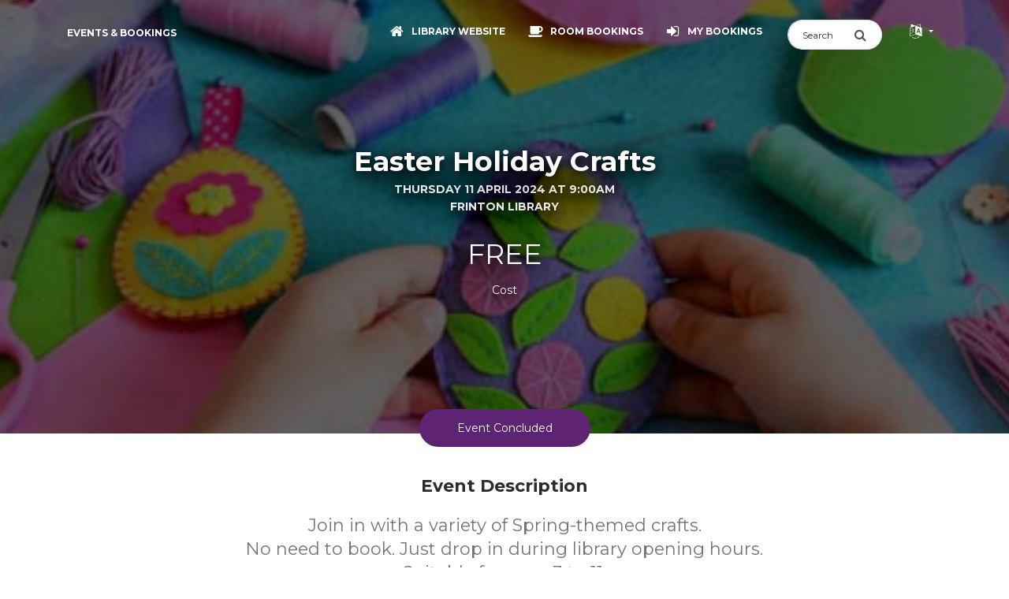

--- FILE ---
content_type: text/html; charset=UTF-8
request_url: https://library-events.essex.gov.uk/event?id=114368
body_size: 100174
content:

<!DOCTYPE html>
<html lang="en" >

<head>
    <meta charset="utf-8" />
    <meta http-equiv="X-UA-Compatible" content="IE=edge,chrome=1" />
    <title>Easter Holiday Crafts | Essex Libraries</title>
    <meta name="description" content="Join in with a variety of Spring-themed crafts. No need to book. Just drop in during library opening hours. Suitable for ages 3 to 11." />
    <meta content='width=device-width, initial-scale=1.0, shrink-to-fit=no' name='viewport' />

    <!-- Open Graph Metadata http://ogp.me/ -->
    <meta property="og:title" content="Easter Holiday Crafts" />
    <meta property="og:description" content="Join in with a variety of Spring-themed crafts. No need to book. Just drop in during library opening hours. Suitable for ages 3 to 11." />
    <meta property="og:image" content="https://events-calendar-public-eu-west-2.s3.eu-west-2.amazonaws.com/event-images/1709893311-278.png" />
    <meta property="og:url" content="https://library-events.essex.gov.uk/event?id=114368" />

    <!-- Canonical link for search engines -->
    <link rel="canonical" href="https://library-events.essex.gov.uk/event?id=114368" />

    <!--     Fonts and icons     -->
    <link href="https://fonts.googleapis.com/css?family=Montserrat:400,700,200" rel="stylesheet" />
    <link rel="stylesheet" href="https://maxcdn.bootstrapcdn.com/font-awesome/latest/css/font-awesome.min.css" />

    <!-- CSS Files -->
    <link href="../assets/css/bootstrap.min.css?v=2" rel="stylesheet" />
    <!-- OLD VERSION <link href="../assets/css/now-ui-kit.css" rel="stylesheet" /> -->
    <link href="../assets/css/now-ui-kit.css?v=1.1.0" rel="stylesheet" />
    <!-- CSS Just for demo -->
    <link href="../assets/css/demo.css" rel="stylesheet" />
    <!-- CSS custom for the events calendar -->
    <link href="../assets/css/custom.css?v=1.0.029#5C2472" rel="stylesheet" />
    <link href="/organisation_css.php?v=1.0.029#5C2472" rel="stylesheet" type='text/css' />

            <!-- Do not crawl-->
        <meta name="robots" content="noindex,nofollow" />
    
    
    
</head>

<body class="profile-page sidebar-collapse wcag-aa ">

    
    <!-- ageWarning Modal -->
    <div class="modal fade modal-mini modal-brand" id="ageWarning" tabindex="-1" role="dialog" aria-hidden="true">
        <div class="modal-dialog">
            <div class="modal-content">
                <div class="modal-body">
                                            <p>This event is exclusively for people aged 0 years and over. It becomes challenging for facilitators to keep the group engaged when younger attendees are present. We appreciate your understanding. Regardless of the event's age restrictions, children under 12 years must always be accompanied by an adult.</p>
                                    </div>
                <div class="modal-footer">
                    <button type="button" class="btn btn-link btn-neutral" style="margin:auto;" data-dismiss="modal">Close</button>
                </div>
            </div>
        </div>
    </div>
    <!--  End Modal -->

    <div class="skip-link">
        Skip to <a href='#main'>content</a> or <a href='#footer'>footer</a>    </div>

    <!-- Navbar -->
    <nav class="navbar navbar-expand-lg bg-brand fixed-top navbar-transparent" color-on-scroll="400">
        <div class="container">
            <div class="navbar-translate">
                <div class="navbar-mobile-top-left">
                    <button class="navbar-toggler navbar-toggler-right" type="button" data-toggle="collapse" data-target="#navigation" aria-controls="navigation" aria-expanded="false" aria-label="Toggle navigation">
                        <span class="navbar-toggler-bar bar1"></span>
                        <span class="navbar-toggler-bar bar2"></span>
                        <span class="navbar-toggler-bar bar3"></span>
                    </button>
                    <form action="search" method="GET" name="searchEvents" class="searchEvents d-none navbar-mobile">
                        <div class="input-group search-box">
                            <input type="text" name="q" class="form-control searchQuery" style="width: 100%; background-color:white;" placeholder="Search" aria-label="Search">
                            <button type="submit" aria-label="Submit Search" class="input-group-addon" style="background-color:white;">
                                <i class="fa fa-search submitSearch" style="cursor:pointer;"></i>
                            </button>
                        </div>
                        <input type="submit" value="Submit" style="display:none;">
                    </form>
                </div>
                <a class="navbar-brand" href="/">
                    Events & Bookings                </a>
            </div>
            <div class="collapse navbar-collapse justify-content-end" id="navigation" tabindex="-1" aria-label="Main navigation">
                <ul class="navbar-nav">
                    <button class="navbarclose navbar-toggler" type="button" aria-label="Close navigation menu">
                    </button>
                    <style>
                        .navbarclose {
                            position: absolute;
                            right: 10px;
                            top: 10px;
                            width: auto;
                        }

                        .navbarclose:after {
                            display: inline-block;
                            content: "\00d7";
                            font-size: 50px;
                            line-height: 25px;
                            position: absolute;
                            right: 0;
                            top: 0;
                            height: inherit;
                            color: #ffffff;
                        }
                    </style>
                    <li class="nav-item show-on-mobile" style="display: none;">
                        <a href="/">
                                                            <img src="https://events-calendar-public-eu-west-2.s3-eu-west-2.amazonaws.com/core-assets/organisation-logos/essex_libraries_logo_light.png" style="max-width:150px; max-height: 100px;" class="img-fluid small-logo-on-mobile ml-4 mb-3" alt="Essex Libraries">
                                                    </a>
                    </li>
                                                                                <li class="nav-item" id="organisationHomepageButton">
                        <a class="nav-link" href="https://libraries.essex.gov.uk/">
                            <i class="fa fa-home"></i>
                            <p class="">Library website</p>
                        </a>
                    </li>
                                            <li class="nav-item">
                            <a class="nav-link" href="/browse-rooms">
                                <i class="fa fa-coffee"></i>
                                <p class="">Room Bookings</p>
                            </a>
                        </li>
                                                                <li class="nav-item">
                            <a class="nav-link" href="/my-events">
                                <i class="fa fa-sign-in" id="logInButtonIcon"></i>
                                <p class="" id="logInButtonText">My Bookings</p>
                            </a>
                        </li>
                                                                                <li class="nav-item" id="logOutButton"  style="display:none;">
                        <a class="nav-link" href="/logout">
                            <i class="fa fa-sign-out"></i>
                            <p class="">Log Out</p>
                        </a>
                    </li>
                    <li class="nav-item">
                        <form action="search" method="GET" name="searchEvents" id="searchEvents">
                            <div class="input-group search-box">
                                <input type="text" name="q" id="searchQuery" class="form-control" style="width: 100%; background-color:white;" placeholder="Search" aria-label="Search">
                                <button type="submit" aria-label="Submit Search" class="input-group-addon" style="background-color:white;">
                                    <i class="fa fa-search" id="submitSearch" style="cursor:pointer;"></i>
                                </button>
                            </div>
                            <input type="submit" value="Submit" style="display:none;">
                        </form>
                    </li>

                                            <li class="nav-item dropdown">
                            <a href="#" class="nav-link dropdown-toggle" id="languageMenu" data-toggle="dropdown" aria-expanded="false">
                                <i class="fa fa-language" title="Language"></i>
                                <p style="display:none;">Language</p>
                            </a>
                            <div class="dropdown-menu dropdown-menu-right" aria-labelledby="languageMenu">
                                                                    <a href="#" class="dropdown-item" onclick="setLanguageCookie('en');event.preventDefault();">
                                        English                                    </a>
                                                                    <a href="#" class="dropdown-item" onclick="setLanguageCookie('it');event.preventDefault();">
                                        Italiano                                    </a>
                                                            </div>
                        </li>
                                    </ul>
            </div>
        </div>
    </nav>
    <!-- End Navbar -->
                <div class="wrapper" role="main" id="main">
                <div class="page-header page-header-small" filter-color="blue">
                    <div class="page-header-image" data-parallax="true" style="display:none;">
                    </div>
                    <div class="container">
                        <div class="content-center">
                            <h1 class="title h2 event-title">Easter Holiday Crafts</h1>
                            <p class="category">
                                                                                                            Thursday 11 April 2024 at 9:00AM                                                                                                                                        <br>
                                    Frinton Library                                                            </p>
                            <div class="content">
                                                                <div class="social-description">
                                    <p class="h2">
                                        FREE                                    </p>
                                    <p>Cost</p>
                                </div>


                                                            </div>
                                                    </div>
                    </div>
                </div>
                <div class="section">
                    <div class="container">
                        <div class="button-container">
                                                                                        <div class="btn btn-brand btn-round btn-aria btn-lg" style="position: relative; z-index:99;cursor: auto;box-shadow: none;">
                                    Event Concluded                                </div>
                                                    </div>
                        <h2 class="h5 title">Event Description</h2>
                        <div class="h5 p description" style="margin-bottom: 10px;">Join in with a variety of Spring-themed crafts. <br />
No need to book. Just drop in during library opening hours. <br />
Suitable for ages 3 to 11.</div>
                                                <div class="row">
                            <div class="col-sm-6">
                                <div class="row">
                                    <div class="col-sm-12">
                                        <h3 class="h5 title text-center">When</h3>
                                                                                    <p class="h5 description" style="margin-bottom: 2px;">
                                                                                                    9:00AM - 7:00PM<br>Thursday 11 April 2024                                                                                                <br>
                                                                                                                                                            <a href="/ics?id=114368" style="font-size: 1.1rem;"><i class="fa fa-calendar-plus-o pr-1" aria-hidden="true"></i>Add to Calendar</a>
                                                                                                                                                </p>
                                                                            </div>
                                </div>
                                                            </div>
                                                            <div class="col-sm-6">
                                    <h3 class="h5 title text-center">Where</h3>
                                    <p class="h5 description">
                                                                                                                            Frinton Library                                                                                <br>
                                        59 Old Road                                        <br>
                                                                                Frinton-on-Sea                                         <br>
                                        <a style="font-size: 80%;" href="https://maps.google.com/?q=Frinton+Library%2C+59+Old+Road%2C+Frinton-on-Sea%2C+%2C+UK" target="_blank" class="event-map-link"><strong>Google Maps</strong> <i class="fa fa-external-link" style="font-size: 80%;" aria-hidden="true"></i></a>
                                    </p>
                                                                    </div>
                                                    </div>

                                                                        <div id="bookingsContainer"></div>
                                                                                <p class="h5 title text-center">Bookings</p>
                            <p class="h5 description">There's no need to book your place for this event. Just meet us at Frinton Library.</p>
                                                                            <div class="content-center" align="center">
                                <div class="col-lg-5 text-center" id="logInCard">
                                    <div class="card card-login card-plain">
                                        <form class="form" id="remindMe" method="" action="">
                                            <div class="input-group form-group-no-border input-lg">
                                                <label for="remindMeEmail" class="input-group-addon">
                                                    <i class="now-ui-icons ui-1_email-85"></i>
                                                    <div class="sr-only">Email Address</div>
                                                </label>
                                                <input type="email" id="remindMeEmail" placeholder="Email Address" class="form-control" autocomplete="email" required />
                                            </div>
                                            <input type="submit" value="Remind Me" class="btn btn-brand btn-round btn-aria btn-lg btn-block" />
                                            <div class="section section-notifications" style="display:none;">
                                                <div class="alert alert-danger" role="alert">
                                                    <div class="container">
                                                        <span id="remindMeMessage"></span>
                                                    </div>
                                                </div>
                                            </div>
                                        </form>
                                    </div>
                                </div>
                            </div>
                                                                                                    <div class="container mb-3 event-map-container">                                 <div class="row">
                                    <div class="col-lg-12">
                                        <h3 class="h5 title text-center">Map</h3>
                                    </div>
                                    <div class="col-lg-12">
                                        <iframe
                                            title="Map"
                                            aria-label="Map"
                                            width="100%"
                                            height="400px"
                                            frameborder="0" style="border:0"
                                            src="https://www.google.com/maps/embed/v1/place?language=en&key=AIzaSyDu7GT1qPw0WlET2JnF4XVfHRDhMfV0jLk&q=Frinton+Library%2C+59+Old+Road%2C+Frinton-on-Sea%2C+%2C+UK" allowfullscreen>
                                        </iframe>
                                    </div>
                                </div>
                            </div>
                                                                            <div class="container">
                                <div class="row">
                                    <div class="col-lg-12">
                                        <h2 class="h5 title text-center">Similarly Named Events</h2>
                                    </div>
                                    <div class="col-lg-12">
                                        <div class="card">
                                            <div class="card-block">
                                                <div class="text-center">
                                                    <div class="table-responsive">
                                                        <table class="table table-hover">
                                                            <thead class="bg-brand">
                                                                <tr>
                                                                    <th style="font-weight:bold; text-align: center;">EVENT NAME</th>
                                                                    <th style="font-weight:bold; text-align: center;">Date</th>
                                                                    <th style="font-weight:bold; text-align: center;">LOCATION</th>
                                                                    <th style="font-weight:bold; text-align: center;"></th>
                                                                    <th style="font-weight:bold; text-align: center;"></th>
                                                                </tr>
                                                            </thead>
                                                            <tbody>
                                                                                                                                    <tr>
                                                                        <td><a href="event?id=190586">Saturday Drop In Crafts for Children</a></td>
                                                                        <td>22-11-2025 at 10:00AM</td>
                                                                        <td>Galleywood Library</td>
                                                                        <td>
                                                                                                                                                    </td>
                                                                        <td>
                                                                                                                                                    </td>
                                                                    </tr>
                                                                                                                                    <tr>
                                                                        <td><a href="event?id=252192">Children&#039;s National Tree Week Arts and Crafts</a></td>
                                                                        <td>22-11-2025 at 10:00AM</td>
                                                                        <td>Buckhurst Hill Library</td>
                                                                        <td>
                                                                                                                                                    </td>
                                                                        <td>
                                                                                                                                                    </td>
                                                                    </tr>
                                                                                                                                    <tr>
                                                                        <td><a href="event?id=75737">Warm Welcomes Childrens Crafts</a></td>
                                                                        <td>22-11-2025 at 10:30AM</td>
                                                                        <td>Braintree Library</td>
                                                                        <td>
                                                                                                                                                    </td>
                                                                        <td>
                                                                                                                                                    </td>
                                                                    </tr>
                                                                                                                                    <tr>
                                                                        <td><a href="event?id=56251">Family Storytime, Rhymetime and Crafts</a></td>
                                                                        <td>22-11-2025 at 11:00AM</td>
                                                                        <td>Witham Library</td>
                                                                        <td>
                                                                                                                                                            <button class="btn btn-info btn-round btn-sm pe-none" type="button" tabindex="-1">Ages 0-7</button>
                                                                                                                                                    </td>
                                                                        <td>
                                                                                                                                                    </td>
                                                                    </tr>
                                                                                                                                    <tr>
                                                                        <td><a href="event?id=80485">Children&rsquo;s Crafts - Saturday morning drop in</a></td>
                                                                        <td>22-11-2025 at 11:00AM</td>
                                                                        <td>Sible Hedingham Library</td>
                                                                        <td>
                                                                                                                                                    </td>
                                                                        <td>
                                                                                                                                                    </td>
                                                                    </tr>
                                                                                                                                    <tr>
                                                                        <td><a href="event?id=235912">Family Rhymetime and Crafts</a></td>
                                                                        <td>22-11-2025 at 11:00AM</td>
                                                                        <td>Witham Library</td>
                                                                        <td>
                                                                                                                                                            <button class="btn btn-info btn-round btn-sm pe-none" type="button" tabindex="-1">Ages 0-7</button>
                                                                                                                                                    </td>
                                                                        <td>
                                                                                                                                                    </td>
                                                                    </tr>
                                                                                                                            </tbody>
                                                        </table>
                                                    </div>
                                                </div>
                                            </div>
                                        </div>
                                    </div>
                                </div>
                            </div>
                                                                                            </div>
                </div>
                <footer class="footer footer-default" id="footer">
    <div class="container">
        <nav>
            <ul>
                <li>
                    <a href="/" class="home-link">
                        Home                    </a>
                </li>
                                    <li>
                        <a href="https://libraries.essex.gov.uk/digital-content/our-library-locations-and-opening-times" target="_blank" class="locations-link">
                            Locations & Hours                        </a>
                    </li>
                                                    <li>
                        <a href="https://www.essex.gov.uk/about-essexgovuk/privacy-and-data-protection" class="privacy-link">
                            Privacy                        </a>
                    </li>
                                                    <li>
                        <a href="https://libraries.essex.gov.uk/" class="contact-link">
                            Contact                        </a>
                    </li>
                                <li>
                    <a href="/staff/" class="staff-link">
                        Staff                    </a>
                </li>
                                    <li>
                        <a href="/brochure-creation" class="brochure-link">
                            Create Brochure                        </a>
                    </li>
                                                    <li>
                        <a href="/browse-rooms" class="rooms-link">
                            Room Bookings                        </a>
                    </li>
                                            </ul>
        </nav>
        <div class="copyright">
                            <a href="https://libraries.essex.gov.uk/" target="_blank">Essex Libraries</a>
                    </div>
    </div>
</footer>
<script>
    function setLanguageCookie(language) {

        // Set cookie to expire in 30 days
        var expiration = new Date();
        expiration.setTime(expiration.getTime() + (30 * 24 * 60 * 60 * 1000));
        var expires = "expires=" + expiration.toUTCString();
        document.cookie = "display_language=" + language + "; " + expires + "; path=/";
        // Redirect to reload the page with the selected language
        window.location.reload();
    }
</script>            </div>
</body>

<!--   Core JS Files   -->
<!-- jQuery (Full Version - Stable for Bootstrap 4.6) -->
<script src="https://code.jquery.com/jquery-3.5.1.min.js"></script>
<!-- Bootstrap Bundle (Includes Popper.js) -->
<script src="https://cdn.jsdelivr.net/npm/bootstrap@4.6.2/dist/js/bootstrap.bundle.min.js"></script>
<!--  Plugin for Switches, full documentation here: http://www.jque.re/plugins/version3/bootstrap.switch/ -->
<script src="../assets/js/plugins/bootstrap-switch.js"></script>
<!--  Plugin for the Sliders, full documentation here: http://refreshless.com/nouislider/ -->
<script src="../assets/js/plugins/nouislider.min.js" type="text/javascript"></script>
<!--  Plugin for the DatePicker, full documentation here: https://github.com/uxsolutions/bootstrap-datepicker -->
<script src="../assets/js/plugins/bootstrap-datepicker.js" type="text/javascript"></script>
<!-- Control Center for Now Ui Kit: parallax effects, scripts for the example pages etc -->
<script src="../assets/js/now-ui-kit.js?v=1.1.0" type="text/javascript"></script>
<!-- Numbers Only Plugin  - https://github.com/KevinSheedy/jquery.alphanum  - $("#weight").numeric(); -->
<script src="../../assets/js/plugins/jquery.alphanum.js"></script>
<!-- jQuery Loading Plugin https://gasparesganga.com/labs/jquery-loading-overlay/ -->
<script src="../../assets/js/plugins/loadingoverlay.min.js"></script>
<!-- jQuery Plugin for Auto Converting URLs to Links https://github.com/SoapBox/linkifyjs/ -->
<script src="assets/js/plugins/linkify.min.js"></script>
<script src="assets/js/plugins/linkify-jquery.min.js"></script>
<!--  Custom Events JS    -->
<script src="../../assets/js/core/custom.js?v=1.0.029#5C2472"></script>
<!--  Sweetalert2 - https://sweetalert2.github.io/#examples  -->
<script src="assets/js/plugins/sweetalert2.min.js"></script>


<script>
    // enable the numbers only fields
    $(".numberOnly").numeric({});

    // activate any links on this page
    $('.wrapper').linkify();

    // remove the danger on bad fields when they change
    $('.content').on('focus', '.form-control', function() {
        $(this).parent().removeClass('has-danger');
    });

    // animate down to the bookings section when necessary
    $("#bookingsButton").click(function() {
        $('html, body').animate({
            scrollTop: $('#bookingsContainer').offset().top - 80
        }, 1000, function() {
            $('#bookingsContainer').attr('tabindex', '-1').focus();
        });
    });

    // Fade in the header image after pageload
    $(window).on("load", function() {
        $('.page-header-image').fadeIn(700);
    });

    // fetch our header image and fade it in
    var headerImg = $("<img />").attr('src', 'https://events-calendar-public-eu-west-2.s3.eu-west-2.amazonaws.com/event-images/1709893311-278.png')
        .on('load', function() {
            if (!this.complete || typeof this.naturalWidth != "undefined" || this.naturalWidth != 0) {
                $('.page-header-image').css('background-image', 'url(https://events-calendar-public-eu-west-2.s3.eu-west-2.amazonaws.com/event-images/1709893311-278.png)');
                $('.page-header-image').fadeIn(600);
            }
        });

    function isLoggedIn() {
        return $("#logInButtonIcon").hasClass('fa-user-circle-o');
    }

    //hide the pin field if it is not required
    
    // Action when the login button is clicked
    $("#memberLogin").submit(function(event) {
        // prevent the default submit function
        event.preventDefault();

        // hide any visible error messages
        $("#errorMemberLoginMessage").parent().parent().parent().fadeOut('fast');
        $result = true;

        // remove any white space from around the barcode
        var barcode = $("#memberLoginBarcode").val().trim();
        $("#memberLoginBarcode").val(barcode);

        // validate the library card number
        if (!$("#memberLoginBarcode").val()) {
            $result = false;
            $("#memberLoginBarcode").parent('div').addClass('has-danger');
            $("#memberLoginBarcode").addClass('form-control-danger');
            $("#errorMemberLoginMessage").text('Please ensure you have provided both a Library Card Number and Library Card Password');
            $("#errorMemberLoginMessage").parent().parent().parent().fadeIn('fast');
        } else {
            $("#memberLoginBarcode").parent('div').removeClass('has-danger');
            $("#memberLoginBarcode").removeClass('form-control-danger');
        }

                    // validate the password length
            if (!$("#memberLoginPin").val()) {
                $result = false;
                $("#memberLoginPin").parent('div').addClass('has-danger');
                $("#memberLoginPin").addClass('form-control-danger');
                $("#errorMemberLoginMessage").text('Please ensure you have provided both a Library Card Number and Library Card Password');
                $("#errorMemberLoginMessage").parent().parent().parent().fadeIn('fast');
            } else {
                $("#memberLoginPin").parent('div').removeClass('has-danger');
                $("#memberLoginPin").removeClass('form-control-danger');
            }
        
        // everthing looks great, let's process the login
        if ($result == true) {

            // action the loading overlay
            $.LoadingOverlay("show");

            // submit the form
            input = {};
            input['barcode'] = $('#memberLoginBarcode').val();
            input['pin'] = $('#memberLoginPin').val();
                        $.post("/update", {
                'input': input,
                'member_login': 'true'
            }, function(data) {

                //console.log(data);
                data = JSON.parse(data);

                // action the loading overlay
                $.LoadingOverlay("hide");

                if (data.status == 200) {
                    // slide back to the anchor point
                    $("html, body").animate({
                        scrollTop: $('#bookingsContainer').offset().top + 120
                    }, 1000);

                    // prefill the name received from ajax into the booking fields
                    $(".person-first-name").each(function(index) {
                        $(this).val(data.content.first_name);
                    });
                    $(".person-last-name").each(function(index) {
                        $(this).val(data.content.last_name);
                    });
                    $("#waitingListEmail").val(data.content.email_address);
                    $("#logInCard").hide();

                    // replace the log in button at the to with a My Account button
                    $("#logInButtonText").text('My Bookings');
                    $("#logInButtonIcon").removeClass('fa-sign-in').addClass('fa-user-circle-o');
                    $("#organisationHomepageButton").hide();
                    $("#logOutButton").fadeIn('slow');

                    // display the booking card
                    $("#bookingsCard").fadeIn('slow');
                    $("#waitingListCard").fadeIn('slow');

                    // display some other elements
                    $(".show-after-login").fadeIn('slow');
                    $(".hide-after-login").hide();

                    // query for conflicting bookings
                    check_for_conflicting_bookings();
                } else {
                    $('#memberLoginPin').val("");
                    $("#errorMemberLoginMessage").text(data.message);
                    $("#errorMemberLoginMessage").parent().parent().parent().fadeIn('fast');
                }
            });
        }
    });

    //  Book as guest
    $("html").on("click", ".book-as-guest", function(e) {
        // hide the login card
        $("#logInCard").hide();
        // display the booking card
        $("#bookingsCard").fadeIn('slow');
        $("#waitingListCard").fadeIn('slow');
    });

    
    //  Book as guest
    $("html").on("click", ".log-in-switch", function(e) {
        e.preventDefault();

        // hide the booking card
        $("#bookingsCard").hide();
        $("#waitingListCard").hide();
        // display the login card
        $("#logInCard").fadeIn('slow');
        $("#memberLoginBarcode").focus();
    });

    // update number of tickets required when patron attend more sessions
    $("html").on("click", ":checkbox[name=event_session_id]", function(e) {
        updateNumOfTickets();

            });

    // show more sssions
    $("html").on("click", ".show-more-sessions", function(e) {

        e.preventDefault();

        $(this).closest(".sessions-wrap").find(".more-sessions").removeClass("d-none");
        $(this).hide();
    });

    // show more sssions
    $("html").on("click", ".popup-more-sessions", function(e) {

        var event_title = $(".event-title").text();
        var session_data = $(".all-sessions").html();

        Swal.fire({
            title: event_title,
            html: session_data
        });
    });

    function showAddSubtractPerson() {

        var numberOfAttendees = $('#bookNow').find('.attendee-card').length;
        var maxAttendeesAllowed = 100;

                if (numberOfAttendees >= maxAttendeesAllowed) {
            $("#addPerson").hide();
        } else {
            $("#addPerson").show();
        }

        if (numberOfAttendees <= 1) {
            $("#subtractPerson").hide();
        } else {
            $("#subtractPerson").show();
        }
    }
</script>
<script>
    // initialize
    showAddSubtractPerson();

    // Action when the Remind Me button is clicked
    $("#remindMe").submit(function(event) {
        // prevent the default submit function
        event.preventDefault();

        // prevent the default submit function
        event.preventDefault();

        // hide any visible error messages
        $("#remindMeMessage").parent().parent().parent().fadeOut('fast');
        $result = true;

        // remove any white space from around the barcode
        var email_address = $("#remindMeEmail").val().trim();
        $("#remindMeEmail").val(email_address);

        // validate the library card number
        if (!$("#remindMeEmail").val()) {
            $result = false;
            $("#remindMeEmail").parent('div').addClass('has-danger');
            $("#remindMeEmail").addClass('form-control-danger');
            $("#remindMeMessage").text('Please ensure you have provided a valid email address');
            $("#remindMeMessage").parent().parent().parent().fadeIn('fast');
        } else {
            $("#remindMeEmail").parent('div').removeClass('has-danger');
            $("#remindMeEmail").removeClass('form-control-danger');
        }

        // everthing looks great, let's process the login
        if ($result == true) {

            // action the loading overlay
            $.LoadingOverlay("show");

            // submit the form
            input = {};
            input['email_address'] = $('#remindMeEmail').val();
            input['event_id'] = '114368';
            $.post("/update", {
                'input': input,
                'remind_me': 'true'
            }, function(data) {

                //console.log(data);
                data = JSON.parse(data);

                // action the loading overlay
                $.LoadingOverlay("hide");

                if (data.status == 200) {
                    // Success message
                    // show a popup so they can confirm what's going to happen
                    Swal.fire({
                        icon: 'success',
                        title: 'All done!',
                        html: data.message
                    });
                } else {
                    $('#remindMeEmail').val("");
                    $("#remindMeMessage").text(data.message);
                    $("#remindMeMessage").parent().parent().parent().fadeIn('fast');
                }
            });
        }
    });

    var pay_now = true;
    // catch clicks when payment options change
    $("#paymentOption").change(function() {
        var selected_option = $(this).find(":selected").val();
        if (selected_option == 'pay_later') {
            $('.stripe-card').addClass('d-none');
            $('.book_now').val('Book Now');
            pay_now = false;
        } else {
            $('.stripe-card').removeClass('d-none');
            $('.book_now').val('Book & Pay Now');
            pay_now = true;
        }
    });

    
    // Action when the Book Now button is clicked
    $("#bookNow").submit(async function(event) {
        // prevent the default submit function
        event.preventDefault();

        // 
        var formpos = $(this);

        // hide any visible error messages
        $("#errorBookNowMessage").parent().parent().parent().fadeOut('fast');
        $result = true;
        $ageError = false;

        
                    if (!isLoggedIn()) {
                $(".email-address").each(function(index) {
                    if ($(this).val() == "") {
                        $result = false;
                        $ageError = true;
                        $(this).parent('div').addClass('has-danger');
                        $(this).addClass('form-control-danger');
                        $("#errorBookNowMessage").text('Please ensure an email address is provided.');
                        $("#errorBookNowMessage").parent().parent().parent().fadeIn('fast');
                        return false;
                    }
                });
            }
        
        // check to make sure all the required checkbox has at least one option checked
        $(formpos).find(".required-checkbox").each(function(index) {
            if ($(this).find(':checked').length == 0) {
                $result = false;
                $(this).find('.form-check-radio').addClass('has-danger');
                $("#errorBookNowMessage").text('Please make sure at least one checkbox is checked');
                $("#errorBookNowMessage").parent().parent().parent().fadeIn('fast');
            } else {
                $(this).find('.form-check-radio').removeClass('has-danger');
            }
        });

        // check to make sure all the first names of visible attendees have been cleared
        $(".person-first-name").each(function(index) {
            if ($(this).val() == "") {
                $result = false;
                $(this).parent('div').addClass('has-danger');
                $(this).addClass('form-control-danger');
                $("#errorBookNowMessage").text('Please ensure you have provided first and last names for all attendees');
                $("#errorBookNowMessage").parent().parent().parent().fadeIn('fast');
            } else {
                $(this).parent('div').removeClass('has-danger');
                $(this).removeClass('form-control-danger');
            }
        });

        // check to make sure all the last names of visible attendees have been cleared
        $(".person-last-name").each(function(index) {
            if ($(this).val() == "") {
                $result = false;
                $(this).parent('div').addClass('has-danger');
                $(this).addClass('form-control-danger');
                $("#errorBookNowMessage").text('Please ensure you have provided first and last names for all attendees');
                $("#errorBookNowMessage").parent().parent().parent().fadeIn('fast');
            } else {
                $(this).parent('div').removeClass('has-danger');
                $(this).removeClass('form-control-danger');
            }
        });

        // show the loading overlay
        if ($result == true) {
            // action the loading overlay
            $.LoadingOverlay("show");
        }

        const stripeEnabled = true;
        // === compute totalAmount just like updateNumOfTickets() does ===
        let totalAmount = 0;
        const numSessions = Math.max(1, document.querySelectorAll('input[name="event_session_id"]:checked').length);
        document.querySelectorAll('.attendee-card').forEach(row => {
            let cost = 0;
            const sel = row.querySelector('.ticket-type-select');

            // Check if this row has an open price ticket selected
            let openPriceInput = row.querySelector('.open-price-input');
            if (openPriceInput && openPriceInput.offsetParent !== null && openPriceInput.value) {
                // Use custom amount if present and visible (not hidden by CSS)
                cost = parseFloat(openPriceInput.value) || 0;
            } else if (sel && sel.value) {
                cost = parseFloat(sel.selectedOptions[0].dataset.cost) || 0;
            } else {
                // fallback to hidden
                const hid = row.querySelector('input[type=hidden][name="ticket_type_id[]"]');
                if (hid) {
                    const isOpenPrice = hid.dataset.priceType == 'open';
                    if (isOpenPrice) {
                        cost = parseFloat(row.querySelector('.open-price-input')?.value || 0);
                    } else {
                        cost = parseFloat(hid.dataset.cost) || 0;
                    }
                } else {
                    $result = false;
                }
            }
            totalAmount += (bookedTogether ? cost : cost * numSessions);
        });
        //console.log(totalAmount + ' total amount for ' + numSessions + ' sessions with bookedTogether=' + bookedTogether);
        //console.log('stripeEnabled=' + stripeEnabled + ', pay_now=' + pay_now + ', result=' + $result);
        //return false;

        if (stripeEnabled && pay_now && $result && totalAmount > 0) {

            // grab the attendee information after delcaring a new JS object
            var attendeeDetails = {};
            $(".person-first-name").each(function(index) {
                // create the next attendee object within an object
                attendeeDetails[index] = {};
                // store the first name inside our object
                attendeeDetails[index]['firstName'] = $(this).val();
            });

            $(".person-last-name").each(function(index) {
                // store the last name inside our object, the index has already been created by the firstname function above
                attendeeDetails[index]['lastName'] = $(this).val();
            });

            $(".person-age").each(function(index) {
                // store the last name inside our object, the index has already been created by the firstname function above
                attendeeDetails[index]['age'] = $(this).val();
            });
            $(".attendee-card").each(function(i) {
                const $row = $(this);
                let id = $row.find(".ticket-type-select").val();
                if (!id) {
                    id = $row.find('input[name="ticket_type_id[]"]').val() || null;
                }
                attendeeDetails[i].ticketTypeId = id;

                // Find the selected option in the ticket type dropdown
                const sel = $row.find(".ticket-type-select")[0];
                let isOpenPrice = false;
                if (sel && sel.selectedOptions.length) {
                    const selected = sel.selectedOptions[0];
                    isOpenPrice = selected && selected.dataset.priceType == 'open';
                } else {
                    // Fallback for hidden input (single ticket type, no dropdown)
                    const hid = $row.find('input[type=hidden][name="ticket_type_id[]"]')[0];
                    isOpenPrice = hid && hid.dataset.priceType == 'open';
                }

                //console.log('Attendee ' + i + ' ticketTypeId=' + id + ', isOpenPrice=' + isOpenPrice);

                // Grab the custom price if present
                if (isOpenPrice) {
                    attendeeDetails[i].customPrice = $row.find('.open-price-input').val() || '';
                } else {
                    attendeeDetails[i].customPrice = '';
                }
            });

            //return false;

            // if you’re using the hidden-input fallback you’d do the same:
            // $("input[type=hidden][name='ticket_type_id[]']").each(…)


                            var email = $(".email-address").val();
            
            var pay_later = 0;

            var event_session_ids = $("[name=event_session_id]:checked");
            var event_session_ids = $.map($(event_session_ids), function(n, i) {
                return n.value;
            }).join(',');

            // Answers of the custom questions
            var answersToQuestions = {};
            var max_index = 0;
            $(".custom_input").each(function(index) {
                answersToQuestions[index] = {};
                var question_id = $(this).attr('name');
                var eq_id = $(this).attr('eq-id');
                var answer = $(this).val();
                answersToQuestions[index]['question_id'] = question_id;
                answersToQuestions[index]['eq_id'] = eq_id;
                answersToQuestions[index]['answer'] = answer;
                max_index = index;
            });

            $(".custom_option").each(function(index) {

                var new_index = ++max_index;

                var selected_option = $(this).find(":checked");

                answersToQuestions[new_index] = {};
                var question_id = $(selected_option).attr('name');
                var eq_id = $(selected_option).attr('eq-id');
                var answer = $.map($(selected_option), function(n, i) {
                    return n.value;
                }).join(',');
                answersToQuestions[new_index]['question_id'] = question_id;
                answersToQuestions[new_index]['eq_id'] = eq_id;
                answersToQuestions[new_index]['answer'] = answer;
            });

            if (!stripe) {
                // Stripe.js hasn't yet loaded.
                // Make sure to disable form submission until Stripe.js has loaded.
                return;
            }

            // Trigger form validation and wallet collection
            const {
                error: submitError
            } = await elements.submit();
            if (submitError) {
                handleError(submitError);
                return;
            }

            // Create the PaymentIntent and obtain clientSecret
            const res = await fetch("/stripe-payment-intent", {
                method: "POST",
                headers: {
                    "Content-Type": "application/json"
                },
                body: JSON.stringify({
                    attendeeDetails,
                    answersToQuestions,
                    pay_later: pay_later,
                    email_address: email,
                    event_id: '114368',
                    event_session_ids: event_session_ids,
                    book_now: 'true'
                })
            });

            const data = await res.json(); // Read the response stream once

            // Check for server-side errors
            if (res.status !== 200 || !data.client_secret) {
                handleError(data);
                return false
            }

            // Successfully retrieve the client secret
            const clientSecret = data.client_secret;

            //console.log(clientSecret);

            // Use the clientSecret and Elements instance to confirm the setup
            const {
                error,
                paymentIntent
            } = await stripe.confirmPayment({
                elements,
                clientSecret,
                confirmParams: {
                    return_url: 'https://library-events.essex.gov.uk/my-events',
                },
                redirect: "if_required"
                // Uncomment below if you only want redirect for redirect-based payments
                // redirect: "if_required",
            });

            if (error) {
                handleError(error);
            } else if (paymentIntent && paymentIntent.status === 'succeeded') {

                // action the loading overlay
                $.LoadingOverlay("hide");

                // The payment has succeeded without the need for additional actions (like redirects)
                // Show a success popup instead of redirecting
                Swal.fire({
                    icon: 'success',
                    title: 'All done!',
                    html: data.preload_success_message // Make sure this variable is accessible here
                }).then((result) => {
                    // Optionally, handle the result of the popup (e.g., reloading the page or redirecting)
                                            location.reload();
                                    });
            } // No need for an else block for redirect; Stripe.js handles this automatically if needed

            function handleError(error) {

                // action the loading overlay
                $.LoadingOverlay("hide");

                // show the error
                Swal.fire("Oops...", error.message, "error");
            }

            /*
            // Create a token or display an error when the form is submitted.
            stripe.createToken(card).then(function(stripeResult) {

                if (stripeResult.error) {
                    //console.log(stripeResult.error);
                    // Inform the user if there was an error

                    // action the loading overlay
                    $.LoadingOverlay("hide");

                    // specially customise the message when there are multiple errors
                    if ($result == false && $ageError == true) {
                        $("#errorBookNowMessage").text(stripeResult.error.message + ' Please also ensure you have provided first names, last names and ages for all attendees.');
                    } else if ($result == false) {
                        $("#errorBookNowMessage").text(stripeResult.error.message + ' Please also ensure you have provided first and last names for all attendees.');
                    } else {
                        $("#errorBookNowMessage").text(stripeResult.error.message);
                    }

                    $result = false;
                    $("#errorBookNowMessage").parent().parent().parent().fadeIn('fast');
                } else {
                    // Send the token to your server, or store it in a variable for later use
                    var stripeToken = stripeResult.token.id;
                    //console.log(stripeResult.token.id);

                    // run the function that actually makes the booking and takes payment, if all other details have been provided
                    if ($result == true) {
                        makeEventBooking(stripeToken);
                    } else {
                        // action the loading overlay
                        $.LoadingOverlay("hide");
                    }
                }
            });
            */
        } else {

            // run the function that actually makes the booking, if all other details have been provided
            if ($result == true) {
                makeEventBooking();
            } else {
                // action the loading overlay
                $.LoadingOverlay("hide");
            }
        }
    });

    // Function that actually makes the booking for the member
    function makeEventBooking(stripeToken = "") {

        // grab the attendee information after delcaring a new JS object
        var attendeeDetails = {};
        $(".person-first-name").each(function(index) {
            // create the next attendee object within an object
            attendeeDetails[index] = {};
            // store the first name inside our object
            attendeeDetails[index]['firstName'] = $(this).val();
        });

        $(".person-last-name").each(function(index) {
            // store the last name inside our object, the index has already been created by the firstname function above
            attendeeDetails[index]['lastName'] = $(this).val();
        });

        $(".person-age").each(function(index) {
            // store the last name inside our object, the index has already been created by the firstname function above
            attendeeDetails[index]['age'] = $(this).val();
        });

        $(".attendee-card").each(function(i) {
            const $row = $(this);
            let id = $row.find(".ticket-type-select").val();
            if (!id) {
                id = $row.find('input[name="ticket_type_id[]"]').val() || null;
            }
            attendeeDetails[i].ticketTypeId = id;

            // Find the selected option in the ticket type dropdown
            const sel = $row.find(".ticket-type-select")[0];
            let isOpenPrice = false;
            if (sel && sel.selectedOptions.length) {
                const selected = sel.selectedOptions[0];
                isOpenPrice = selected && selected.dataset.priceType == 'open';
            } else {
                // Fallback for hidden input (single ticket type, no dropdown)
                const hid = $row.find('input[type=hidden][name="ticket_type_id[]"]')[0];
                isOpenPrice = hid && hid.dataset.priceType == 'open';
            }

            // Grab the custom price if present
            if (isOpenPrice) {
                attendeeDetails[i].customPrice = $row.find('.open-price-input').val() || '';
            } else {
                attendeeDetails[i].customPrice = '';
            }
        });

                    var email = $(".email-address").val();
        
        var pay_later = 0;

        var event_session_ids = $("[name=event_session_id]:checked");
        var event_session_ids = $.map($(event_session_ids), function(n, i) {
            return n.value;
        }).join(',');

        // Answers of the custom questions
        var answersToQuestions = {};
        var max_index = 0;
        $(".custom_input").each(function(index) {
            answersToQuestions[index] = {};
            var question_id = $(this).attr('name');
            var eq_id = $(this).attr('eq-id');
            var answer = $(this).val();
            answersToQuestions[index]['question_id'] = question_id;
            answersToQuestions[index]['eq_id'] = eq_id;
            answersToQuestions[index]['answer'] = answer;
            max_index = index;
        });

        $(".custom_option").each(function(index) {

            var new_index = ++max_index;

            var selected_option = $(this).find(":checked");

            answersToQuestions[new_index] = {};
            var question_id = $(selected_option).attr('name');
            var eq_id = $(selected_option).attr('eq-id');
            var answer = $.map($(selected_option), function(n, i) {
                return n.value;
            }).join(',');
            answersToQuestions[new_index]['question_id'] = question_id;
            answersToQuestions[new_index]['eq_id'] = eq_id;
            answersToQuestions[new_index]['answer'] = answer;
        });

        var pay_later = 0;
        if (pay_now == false) {
            pay_later = 1;
        }

        // view the object
        //console.log(answersToQuestions);

        // submit the form
        $.post("/update", {
            attendeeDetails,
            answersToQuestions,
            'pay_later': pay_later,
            'email_address': email,
            'event_id': '114368',
            'event_session_ids': event_session_ids,
            'stripe_token': stripeToken,
            'book_now': 'true'
        }, function(data) {

            // action the loading overlay
            $.LoadingOverlay("hide");

            //console.log(data);
            data = JSON.parse(data);
            if (data.status == 200) {
                $("#bookingsCard").hide();
                $("#waitingListCard").hide();
                $("#successFullBookingMessage").text(data.message);
                $("#successfullBookingCard").fadeIn('slow');
                // slide back to the anchor point
                $("html, body").animate({
                    scrollTop: $('#bookingsContainer').offset().top + 120
                }, 1000);
            } else {
                $("#errorBookNowMessage").text(data.message);
                $("#errorBookNowMessage").parent().parent().parent().fadeIn('fast');
            }
        });
    }

    // Function that checks for conflicting bookings for this event for the member when logged in
    function check_for_conflicting_bookings() {

        // submit the form
        $.post("/update", {
            'event_id': '114368',
            'check_for_conflicting_bookings': 'true'
        }, function(data) {

            // decode the our response
            //console.log(data);
            data = JSON.parse(data);

            // action the response
            if (data.status == 200) {
                // no conflicts found
                $(".conflicting-booking-alert").addClass('d-none');

            } else if (data.status == 201) {
                // conflicts found
                $(".conflicting-booking-alert").removeClass('d-none');

            } else {
                // error
                $(".conflicting-booking-alert").addClass('d-none');
            }
        });
    }

    // Action when the Add to Waiting List button is clicked
    $("#waitingList").submit(function(event) {
        // prevent the default submit function
        event.preventDefault();

        // 
        var formpos = $(this);

        // hide any visible error messages
        $("#errorWaitingListMessage").parent().parent().parent().fadeOut('fast');
        $result = true;

        // check to make sure an email address has been provided
        if (!isValidEmailAddress($("#waitingListEmail").val())) {
            $result = false;
            $("#waitingListEmail").parent('div').addClass('has-danger');
            $("#waitingListEmail").addClass('form-control-danger');
            $("#errorWaitingListMessage").text('Please ensure you have provided an email address and the number of bookings required. The email address is used to notify you if space becomes available.');
            $("#errorWaitingListMessage").parent().parent().parent().fadeIn('fast');
        } else {
            $("#waitingListEmail").parent('div').removeClass('has-danger');
            $("#waitingListEmail").removeClass('form-control-danger');
        }

        // check to make sure a number of bookings has been provided
        if ($("#waitingListBookings").val() == "") {
            $result = false;
            $("#waitingListBookings").parent('div').addClass('has-danger');
            $("#waitingListBookings").addClass('form-control-danger');
            $("#errorWaitingListMessage").text('Please ensure you have provided an email address and the number of bookings required. The email address is used to notify you if space becomes available.');
            $("#errorWaitingListMessage").parent().parent().parent().fadeIn('fast');
        } else {
            $("#waitingListBookings").parent('div').removeClass('has-danger');
            $("#waitingListBookings").removeClass('form-control-danger');
        }

        // check to make sure a number of bookings has been provided
        if ($("#waitingListBookings").val() <= 0 || $("#waitingListBookings").val() > 100) {
            $result = false;
            $("#waitingListBookings").parent('div').addClass('has-danger');
            $("#waitingListBookings").addClass('form-control-danger');
            $("#errorWaitingListMessage").text('Please ensure you have provided a number of bookings that is between one and 100.');
            $("#errorWaitingListMessage").parent().parent().parent().fadeIn('fast');
        } else {
            $("#waitingListBookings").parent('div').removeClass('has-danger');
            $("#waitingListBookings").removeClass('form-control-danger');
        }

        // check to make sure all the required checkbox has at least one option checked
        $(formpos).find(".required-checkbox").each(function(index) {
            if ($(this).find(':checked').length == 0) {
                $result = false;
                $(this).find('.form-check-radio').addClass('has-danger');
                $("#errorWaitingListMessage").text('Please make sure at least one checkbox is checked');
                $("#errorWaitingListMessage").parent().parent().parent().fadeIn('fast');
            } else {
                $(this).find('.form-check-radio').removeClass('has-danger');
            }
        });

        // everthing looks great, let's process the bookings
        if ($result == true) {

            // action the loading overlay
            $.LoadingOverlay("show");

            var event_session_ids = $("[name=waiting_list_session_id]:checked");
            var event_session_ids = $.map($(event_session_ids), function(n, i) {
                return n.value;
            }).join(',');

            var ticket_type_id = $(".waiting-list").find(".ticket-type-select").val();

            // submit the form
            $.post("/update", {
                'event_id': '114368',
                'event_session_ids': event_session_ids,
                'add_to_waiting_list': 'true',
                'email_address': $("#waitingListEmail").val(),
                'ticket_type_id': ticket_type_id,
                'tickets_requried': $("#waitingListBookings").val()
            }, function(data) {
                //console.log(data);
                data = JSON.parse(data);

                // action the loading overlay
                $.LoadingOverlay("hide");

                if (data.status == 200) {
                    $("#waitingListCard").hide();
                    $("#successFullBookingMessage").text(data.message);
                    $("#successfullBookingCard").fadeIn('slow');

                    // slide back to the anchor point
                    $("html, body").animate({
                        scrollTop: $('#bookingsContainer').offset().top + 120
                    }, 1000);
                } else {
                    $("#errorWaitingListMessage").text(data.message);
                    $("#errorWaitingListMessage").parent().parent().parent().fadeIn('fast');
                }
            });
        }
    });

    // Action member logouts
    $("#logOut").click(function() {

        // action the loading overlay
        $.LoadingOverlay("show");

        // do the logout via ajax
        $.post("/update", {
            'log_out': 'true'
        }, function(data) {
            //console.log(data);
            data = JSON.parse(data);
            if (data.status == 200) {
                // refresh the page
                location.reload();
            }
        });
    });

    // 1) Embed PHP data into JS
    const ticketOptions = [];
    const sessions = ["114368"];
    const bookedTogether = false;
    const currencyPrefix = "\u00a3";
    const currencySuffix = null;
    const prefix = currencyPrefix ?? '';
    const suffix = currencySuffix ?? '';

    // 2) Build lookup: session_id → its ticket_types array
    const ticketMap = {};
    ticketOptions.forEach(t => {
        t.applicable_sessions.forEach(sid => {
            if (!ticketMap[sid]) ticketMap[sid] = [];
            ticketMap[sid].push(t);
        });
    });

    function updateNumOfTickets() {
        const rows = document.querySelectorAll('.attendee-card');
        const numAttendees = rows.length;

        // how many sessions checked?
        let numSessions = document.querySelectorAll('input[name="event_session_id"]:checked').length;
        if (numSessions < 1) numSessions = 1;

        // 2) compute the total cost
        let sum = 0;
        rows.forEach(row => {
            let cost = 0;
            const sel = row.querySelector('.ticket-type-select');
            if (sel && sel.value) {
                const isOpenPrice = sel.selectedOptions[0].dataset.priceType == 'open';
                if (isOpenPrice) {
                    cost = parseFloat(row.querySelector('.open-price-input')?.value || 0);
                } else {
                    cost = parseFloat(sel.selectedOptions[0].dataset.cost) || 0;
                }
            } else {
                // fallback to hidden
                const hid = row.querySelector('input[type=hidden][name="ticket_type_id[]"]');
                if (hid) {
                    const isOpenPrice = hid.dataset.priceType == 'open';
                    if (isOpenPrice) {
                        cost = parseFloat(row.querySelector('.open-price-input')?.value || 0);
                    } else {
                        cost = parseFloat(hid.dataset.cost) || 0;
                    }
                }
            }
            sum += bookedTogether ? cost : cost * numSessions;
        });

        //console.log(`updateNumOfTickets: numAttendees=${numAttendees}, numSessions=${numSessions}, sum=${sum}`);

        // 1) update the booking‐count label if it exists
        const numEl = document.getElementById('numberOfTickets');
        if (numEl) {
            const totalTickets = bookedTogether ? numAttendees : numAttendees * numSessions;
            const tpl = totalTickets === 1 ?
                '%d booking' :
                '%d bookings';
            numEl.textContent = tpl.replace('%d', totalTickets);
        }

        // 2) update the total‐cost label if it exists
        const totEl = document.getElementById('totalCostOfTickets');
        if (totEl) {
            const display = sum.toFixed(2);
            totEl.textContent = display;
        }

        // 3) update Stripe if you have an online cost element
        if (window.elements && typeof elements.update === 'function') {
            const cents = Math.round(sum * 100);
            if (cents > 0) {
                elements.update({
                    amount: cents
                });
                $('.stripe-card').removeClass('d-none');
            } else {
                $('.stripe-card').addClass('d-none');
            }
        }
    }

    const attendees = document.getElementById('attendees');
    if (attendees) {
        attendees.addEventListener('change', function(e) {
            if (e.target.classList.contains('ticket-type-select')) {
                // Update totals, as before
                updateNumOfTickets();

                // Handle open price input for this row
                var row = e.target.closest('.attendee-card');
                var selected = null,
                    hid = null,
                    isOpenPrice = false,
                    minCost = 0;

                // Check if a dropdown is present
                if (e.target.selectedOptions && e.target.selectedOptions.length) {
                    var selected = e.target.selectedOptions[0];
                    isOpenPrice = selected && selected.dataset.priceType === 'open';
                    if (selected) minCost = parseFloat(selected.dataset.cost) || 0;
                } else {
                    // Fallback: look for hidden input in the row
                    var hid = row.querySelector('input[type=hidden][name="ticket_type_id[]"]');
                    isOpenPrice = hid && hid.dataset.priceType === 'open';
                    if (hid) minCost = parseFloat(hid.dataset.cost) || 0;
                }

                var existing = row.querySelector('.open-price-input');
                if (isOpenPrice) {
                    if (!existing) {

                        // Create input group wrapper
                        var inputGroup = document.createElement('div');
                        inputGroup.className = 'input-group mt-2 open-price-group';

                        // Currency symbol
                        var addon = document.createElement('span');
                        addon.className = 'input-group-addon';
                        addon.innerHTML = prefix; // e.g. "£"

                        // The input
                        var input = document.createElement('input');
                        input.type = 'number';
                        input.name = 'custom_price[]';
                        input.step = 0.01;
                        input.className = 'form-control open-price-input';
                        input.min = minCost;
                        input.placeholder = 'Enter amount';

                        inputGroup.appendChild(addon);
                        inputGroup.appendChild(input);

                        // Help block
                        var helpBlock = document.createElement('p');
                        helpBlock.className = 'help-block open-price-help';
                        helpBlock.innerHTML = `Please enter an amount of ${prefix}${parseFloat(input.min).toFixed(2)} or above.`;

                        // Add to DOM
                        var targetCell = row.querySelector('.open-price-cell');
                        targetCell.style.display = '';
                        targetCell.appendChild(inputGroup);
                        targetCell.appendChild(helpBlock);
                    }
                } else {
                    // Remove input group and help block if not open price
                    var group = row.querySelector('.open-price-group');
                    if (group) group.remove();
                    var help = row.querySelector('.open-price-help');
                    if (help) help.remove();
                }
            }
        });
    }

    // initial render
    updateNumOfTickets();

    // 1) Pull out the session→types logic into one helper that recomputes
    //    the current `types` for the chosen session(s), then updates ALL rows.
    function refreshAllTicketCells() {
        // 1) Gather all session inputs
        const sessionInputs = Array.from(
            document.querySelectorAll('input[name="event_session_id"]')
        );

        // 2) Determine which session IDs we actually want to consider
        let sids;
        if (sessionInputs.length === 0) {
            // no session inputs at all → pick first key in ticketMap
            sids = Object.keys(ticketMap).slice(0, 1);
        } else if (sessionInputs.length === 1) {
            // exactly one session defined → always use it
            sids = [sessionInputs[0].value];
        } else {
            // multiple sessions → only use those that are checked
            sids = sessionInputs
                .filter(i => i.checked)
                .map(i => i.value);
        }

        // 3) If the user didn’t check any (in the multi case), fall back to *all* sessions
        //    (or you could choose to force them to pick at least one)
        if (sessionInputs.length > 1 && sids.length === 0) {
            sids = sessionInputs.map(i => i.value);
        }

        // 4) Compute the intersection of ticket types over all selected sessions
        const types = ticketOptions.filter(t =>
            sids.every(sid => (t.applicable_sessions || []).map(String).includes(String(sid)))
        );

        // now update every row
        document.querySelectorAll('.attendee-card').forEach(row => {
            const cell = row.querySelector('.ticket-type-cell');
            const openPriceCell = row.querySelector('.open-price-cell');
            const select = row.querySelector('.ticket-type-select');

            // remove any old hidden fallback inputs
            row.querySelectorAll('input[type=hidden][name="ticket_type_id[]"]').forEach(n => n.remove());

            // Remove any open price input/help already present
            var group = row.querySelector('.open-price-group');
            if (group) group.remove();
            var help = row.querySelector('.open-price-help');
            if (help) help.remove();

            // Always clear out any previous contents
            openPriceCell.innerHTML = '';
            openPriceCell.style.display = 'none';

            if (types.length > 1) {
                cell.style.display = '';
                select.disabled = false;
                select.required = true;
                select.innerHTML = '<option value="">Please select</option>';
                types.forEach(t => {

                    // Compute minimum remaining across all selected sessions
                    let minRemaining = Infinity;
                    let soldOut = false;
                    sids.forEach(sid => {
                        const remaining = t.remaining_per_session ? t.remaining_per_session[sid] : 0;
                        if (remaining <= 0) soldOut = true;
                        minRemaining = Math.min(minRemaining, remaining);
                    });

                    const cost = parseFloat(t.cost).toFixed(2);
                    let costStr = '';
                    if (prefix || suffix || cost > 0) {
                        costStr = `${prefix}${cost}${suffix}`;
                    }
                    let label;
                    //console.log(`Ticket type ${t.name} (${t.allow_custom_amount}`);
                    if (t.price_type == 'open') {
                        //console.log(`Open price ticket with cost ${cost}`);
                        label = `${t.name}${costStr ? ' — From ' + costStr : ''}${soldOut ? ' (Sold out)' : ''}`;
                    } else {
                        label = `${t.name}${costStr ? ' — ' + costStr : ''}${soldOut ? ' (Sold out)' : ''}`;
                    }

                    const disabled = soldOut ? ' disabled' : '';

                    select.insertAdjacentHTML('beforeend',
                        `<option value="${t.ticket_type_id}" data-cost="${cost}" data-remaining="${minRemaining}"  data-price-type="${t.price_type || 'free'}" ${disabled}>${label}</option>`
                    );
                });

            } else if (types.length === 1) {
                // only one choice → hide the cell and stick a hidden input
                if (cell) {
                    cell.style.display = 'none';
                }
                select.required = false;
                const hid = document.createElement('input');
                hid.type = 'hidden';
                hid.name = select.name;
                hid.className = select.className;
                hid.value = types[0].ticket_type_id;
                hid.dataset.cost = parseFloat(types[0].cost).toFixed(2);
                hid.dataset.priceType = types[0].price_type || 'free';
                row.appendChild(hid);

                // Add open price input if needed!
                if (types[0].price_type === 'open') {
                    // Custom price input group
                    var inputGroup = document.createElement('div');
                    inputGroup.className = 'input-group mt-2 open-price-group';
                    // Currency symbol
                    var addon = document.createElement('span');
                    addon.className = 'input-group-addon';
                    addon.innerHTML = prefix;
                    // The input
                    var input = document.createElement('input');
                    input.type = 'number';
                    input.name = 'custom_price[]';
                    input.step = 0.01;
                    input.className = 'form-control open-price-input';
                    input.min = parseFloat(types[0].cost) || 0;
                    input.placeholder = 'Enter amount';
                    inputGroup.appendChild(addon);
                    inputGroup.appendChild(input);
                    // Help block
                    var helpBlock = document.createElement('p');
                    helpBlock.className = 'help-block open-price-help';
                    helpBlock.innerHTML = `Please enter an amount of ${prefix}${parseFloat(input.min).toFixed(2)} or above.`;
                    // (puts them inside .ticket-type-cell, which is a col-12 col-md-12)
                    openPriceCell.style.display = '';
                    openPriceCell.appendChild(inputGroup);
                    openPriceCell.appendChild(helpBlock);

                }

            } else {
                // no types
                cell.style.display = 'none';
                select.disabled = true;
                select.required = false;
            }
        });

        // finally recalc totals if you’re doing that too
        updateNumOfTickets();
    }

    // 2) wire it to session changes
    document.querySelectorAll('input[name="event_session_id"]')
        .forEach(i => i.addEventListener('change', refreshAllTicketCells));

    // 3) wire it to your add/remove person buttons
    $(function() {
        const $attendees = $('#attendees');

        function renumberAttendees() {
            $attendees.find('.attendee-card').each(function(idx) {
                // idx is zero-based, so add 1
                $(this).find('.person-number').text(idx + 1);
            });
        }

        $('#addPerson').on('click', function(e) {
            e.preventDefault();
            // clone & clear the first row
            const $template = $attendees.find('.attendee-card').first().clone();
            $template.find('input').not('[type="hidden"]').val('');
            $attendees.append($template);

            renumberAttendees();
            updateNumOfTickets(); // re-calc totals
            showAddSubtractPerson(); // whatever you had already
        });

        $('#subtractPerson').on('click', function(e) {
            e.preventDefault();
            const $rows = $attendees.find('.attendee-card');
            if ($rows.length > 1) {
                $rows.last().remove();
                renumberAttendees();
                updateNumOfTickets();
                showAddSubtractPerson();
            }
        });

        // Add this after your other event listeners, e.g. after DOMContentLoaded
        $(document).on('input change', '.open-price-input', function() {
            updateNumOfTickets();
        });

        // on load, make sure numbering is correct
        renumberAttendees();
    });

    // 4) initial fire
    refreshAllTicketCells();

    function refreshAllWaitingListCells() {
        // 1) Gather all session inputs
        const waitingListSessionInputs = Array.from(
            document.querySelectorAll('input[name="waiting_list_session_id"]')
        );

        // 2) Determine which session IDs we actually want to consider
        let sids;
        if (waitingListSessionInputs.length === 0) {
            // no session inputs at all → pick first key in ticketMap
            sids = Object.keys(ticketMap).slice(0, 1);
        } else if (waitingListSessionInputs.length === 1) {
            // exactly one session defined → always use it
            sids = [waitingListSessionInputs[0].value];
        } else {
            // multiple sessions → only use those that are checked
            sids = waitingListSessionInputs
                .filter(i => i.checked)
                .map(i => i.value);
        }

        // 3) If the user didn’t check any (in the multi case), fall back to *all* sessions
        //    (or you could choose to force them to pick at least one)
        if (waitingListSessionInputs.length > 1 && sids.length === 0) {
            sids = waitingListSessionInputs.map(i => i.value);
        }

        // 4) Compute the intersection of ticket types over all selected sessions
        const types = ticketOptions.filter(t =>
            sids.every(sid => (t.applicable_sessions || []).map(String).includes(String(sid)))
        );

        // now update every row
        document.querySelectorAll('.waiting-list').forEach(row => {
            const cell = row.querySelector('.ticket-type-cell');
            const select = row.querySelector('.ticket-type-select');

            // remove any old hidden fallback inputs
            row.querySelectorAll('input[type=hidden][name="ticket_type_id[]"]').forEach(n => n.remove());

            // Remove any open price input/help already present
            var group = row.querySelector('.open-price-group');
            if (group) group.remove();
            var help = row.querySelector('.open-price-help');
            if (help) help.remove();

            if (types.length > 1) {
                cell.style.display = '';
                select.disabled = false;
                select.required = true;
                select.innerHTML = '<option value="">Please select</option>';
                types.forEach(t => {

                    // Compute minimum remaining across all selected sessions
                    let minRemaining = Infinity;
                    let soldOut = false;
                    sids.forEach(sid => {
                        const remaining = t.remaining_per_session ? t.remaining_per_session[sid] : 0;
                        if (remaining <= 0) soldOut = true;
                        minRemaining = Math.min(minRemaining, remaining);
                    });

                    const cost = parseFloat(t.cost).toFixed(2);
                    let costStr = '';
                    if (prefix || suffix || cost > 0) {
                        costStr = `${prefix}${cost}${suffix}`;
                    }
                    const label = `${t.name}${costStr ? ' — ' + costStr : ''}`;
                    const disabled = soldOut ? '' : ' disabled';

                    if (soldOut) {
                        select.insertAdjacentHTML('beforeend',
                            `<option value="${t.ticket_type_id}" data-cost="${cost}" ${disabled}>${label}</option>`
                        );
                    }
                });

            } else if (types.length === 1) {
                // only one choice → hide the cell and stick a hidden input
                if (cell) {
                    cell.style.display = 'none';
                }
                select.required = false;
                const hid = document.createElement('input');
                hid.type = 'hidden';
                hid.name = select.name;
                hid.className = select.className;
                hid.value = types[0].ticket_type_id;
                hid.dataset.cost = parseFloat(types[0].cost).toFixed(2);
                hid.dataset.priceType = types[0].price_type || 'free';
                row.appendChild(hid);

            } else {
                // no types
                cell.style.display = 'none';
                select.disabled = true;
                select.required = false;
            }
        });

        // finally recalc totals if you’re doing that too
        updateNumOfTickets();
    }

    // 2) wire it to waiting list session changes
    document.querySelectorAll('input[name="waiting_list_session_id"]')
        .forEach(i => i.addEventListener('change', refreshAllWaitingListCells));

    refreshAllWaitingListCells();
</script>

    <!-- Global site tag (gtag.js) - Google Analytics -->
    <script async src="https://www.googletagmanager.com/gtag/js?id=G-RG92FS70RV"></script>
    <script>
        window.dataLayer = window.dataLayer || [];

        function gtag() {
            dataLayer.push(arguments);
        }
        gtag('js', new Date());

        gtag('config', 'G-RG92FS70RV');
    </script>
<script>
    
    document.addEventListener('click', e => {
        if (e.target.matches('.navbarclose')) {
            document.documentElement.classList.remove('nav-open');
            nowuiKit.misc.navbar_menu_visible = 0;
            setTimeout(() => {
                document.querySelector(".navbar-toggler")?.classList.remove('toggled');
                document.getElementById('bodyClick')?.remove();
            }, 550);

            const menu = document.getElementById('navigation');
            if (menu) menu.setAttribute('aria-hidden', 'true');
            document.querySelector('.navbar-toggler.navbar-toggler-right')?.focus();
        }
    });

    document.addEventListener('keydown', e => {
        if (!document.documentElement.classList.contains('nav-open')) return;
        const menu = document.getElementById('navigation');
        const focusables = [...menu.querySelectorAll(
            'a[href], button:not([disabled]), [tabindex]:not([tabindex="-1"])'
        )].filter(el => el.offsetParent !== null);
        if (!focusables.length) return;
        const first = focusables[0],
            last = focusables[focusables.length - 1];
        if (e.key === 'Tab') {
            if (e.shiftKey && document.activeElement === first) {
                e.preventDefault();
                last.focus();
            }
            if (!e.shiftKey && document.activeElement === last) {
                e.preventDefault();
                first.focus();
            }
        }
        if (e.key === 'Escape') {
            document.documentElement.classList.remove('nav-open');
            menu.setAttribute('aria-hidden', 'true');
            document.querySelector('.navbar-toggler.navbar-toggler-right').focus();
        }
    });

    // Auto-focus menu when opened
    document.querySelector('.navbar-toggler.navbar-toggler-right')
        ?.addEventListener('click', () =>
            setTimeout(() => {
                const menu = document.getElementById('navigation');
                menu?.setAttribute('aria-hidden', 'false');
                menu?.focus();
            }, 550)
        );

    // Add keydown listener to all tabs
    document.querySelectorAll('[role="tablist"]').forEach(tablist => {
        const tabs = tablist.querySelectorAll('[role="tab"]');

        tabs.forEach((tab, index) => {
            tab.addEventListener('keydown', e => {
                let newIndex = index;

                if (e.key === 'ArrowRight') {
                    e.preventDefault();
                    newIndex = (index + 1) % tabs.length;
                }
                if (e.key === 'ArrowLeft') {
                    e.preventDefault();
                    newIndex = (index - 1 + tabs.length) % tabs.length;
                }
                if (e.key === 'Home') {
                    e.preventDefault();
                    newIndex = 0;
                }
                if (e.key === 'End') {
                    e.preventDefault();
                    newIndex = tabs.length - 1;
                }

                if (newIndex !== index) {
                    // Update tabindex for all tabs
                    tabs.forEach(t => t.setAttribute('tabindex', '-1'));

                    // Set the newly focused tab as focusable
                    tabs[newIndex].setAttribute('tabindex', '0');
                    tabs[newIndex].focus();
                }
            });

            // Handle click to set proper tabindex
            tab.addEventListener('click', () => {
                tabs.forEach(t => t.setAttribute('tabindex', '-1'));
                tab.setAttribute('tabindex', '0');
            });
        });
    });

    let lastFocusedElement;

    // Save the element that triggered the modal
    $('body').on('click', '[data-toggle="modal"], .show-room-info', function() {
        lastFocusedElement = this;
    });

    // Focus trap and accessibility handling for Bootstrap modals
    $('.modal').on('shown.bs.modal', function() {
        $(this).attr("aria-hidden", false);

        // Auto focus on first input or button
        var firstInput = $(this).find("input:first");
        if (firstInput.length > 0) {
            firstInput.trigger('focus');
        } else {
            $(this).find(".btn:first").trigger('focus');
        }

        var modal = $(this);

        // Add keydown listener for focus trap
        modal.on('keydown.focus-trap', function(e) {
            if (e.key === 'Tab') {
                var focusableElements = modal.find(
                    'a[href], button, input, textarea, select, [tabindex]:not([tabindex="-1"])'
                ).filter(':visible');

                var firstEl = focusableElements.first();
                var lastEl = focusableElements.last();

                if (e.shiftKey) { // Shift + Tab
                    if ($(document.activeElement).is(firstEl)) {
                        e.preventDefault();
                        lastEl.focus();
                    }
                } else { // Tab
                    if ($(document.activeElement).is(lastEl)) {
                        e.preventDefault();
                        firstEl.focus();
                    }
                }
            }
        });
    });

    // Remove trap when modal closes and restore focus
    $('.modal').on('hidden.bs.modal', function() {
        $(this).off('keydown.focus-trap');
        $(this).attr("aria-hidden", true);

        // Restore focus to triggering element
        if (lastFocusedElement) {
            $(lastFocusedElement).trigger('focus');
        }
    });

    /**
     * Minimal ARIA enhancer for Bootstrap Multiselect
     * - No custom keyboard handling
     * - No popup positioning/scroll tweaks
     * - Adds/maintains: combobox/listbox/option roles, aria-selected, aria-labels
     *
     * Usage:
     *   // after your .multiselect({...}) inits
     *   enhanceMultiselectARIA(); // or enhanceMultiselectARIA('#roomLocation')
     */
    (function() {
        function uid(prefix) {
            return (prefix || 'id') + '_' + Math.random().toString(36).slice(2, 8);
        }

        function enhanceOne($select, opts) {
            const ms = $select.data('multiselect');
            if (!ms) return;

            const $btn = ms.$button;
            const $menu = ms.$popupContainer; // .multiselect-container
            const $grp = ms.$container || $btn.closest('.btn-group');

            const selId = $select.attr('id') || uid('select');
            const listId = $menu.attr('id') || (selId + '_list');

            // Hook up label → combobox
            const $label = $('label[for="' + selId + '"]');
            if ($label.length && !$label.attr('id')) $label.attr('id', selId + '_label');

            // Trigger as combobox (no keyboard logic here)
            $btn.attr({
                role: 'combobox',
                'aria-expanded': 'false',
                'aria-haspopup': 'listbox',
                'aria-controls': listId
            });
            if ($label.length) $btn.attr('aria-labelledby', $btn.attr('id') ? ($btn.attr('id') + ' ' + $label.attr('id')) : $label.attr('id'));

            // Sync aria-expanded (purely state; no open/close behavior added)
            $grp.off('shown.bs.dropdown.aria').on('shown.bs.dropdown.aria', () => $btn.attr('aria-expanded', 'true'));
            $grp.off('hidden.bs.dropdown.aria').on('hidden.bs.dropdown.aria', () => $btn.attr('aria-expanded', 'false'));

            // Popup as listbox (multi)
            $menu.attr({
                id: listId,
                role: 'listbox',
                'aria-multiselectable': 'true'
            });

            if (!$menu.attr('aria-labelledby') && !$menu.attr('aria-label')) {
                // reuse label text if available
                const labelText = $(`label[for="${$select.attr('id')}"]`).text().trim() || 'Options';
                $menu.attr('aria-label', labelText);
            }

            // Name the search input if present
            const searchLabel = (opts && opts.searchLabel) || 'Filter options';
            $menu.find('.multiselect-search').attr('aria-label', searchLabel);

            // Group headers → role=group + label
            $menu.find('.multiselect-group').each(function() {
                const txt = $(this).text().trim();
                $(this).attr({
                    role: 'group',
                    'aria-label': txt
                });
            });

            // Options: role=option, aria-selected, aria-label
            function primeRows() {
                $menu.find('.multiselect-option, .multiselect-all').each(function() {
                    const $row = $(this);
                    const $cb = $row.find('input[type="checkbox"]');
                    const label = ($row.attr('title') || $row.text()).trim();

                    $row.attr({
                        role: 'option',
                        tabindex: '-1', // focusable if you want to style :focus, but no handlers here
                        'aria-selected': $cb.prop('checked') ? 'true' : 'false',
                        'aria-label': label
                    });
                });
            }
            primeRows();

            // Keep aria-selected up to date when checkboxes change
            $menu.off('change.aria', 'input[type="checkbox"]').on('change.aria', 'input[type="checkbox"]', function() {
                $(this).closest('.multiselect-option, .multiselect-all')
                    .attr('aria-selected', this.checked ? 'true' : 'false');
            });

            // Re-prime when the widget changes its DOM (filtering, select-all, etc.)
            const reprime = () => primeRows();

            $grp.off('shown.bs.dropdown.ariaPrime').on('shown.bs.dropdown.ariaPrime', reprime);
            $menu.off('input.ariaPrime', '.multiselect-search').on('input.ariaPrime', '.multiselect-search', reprime);
            $select.off('change.ariaPrime').on('change.ariaPrime', reprime);

            // Safety net: watch for DOM mutations inside the menu
            if ($menu[0]) {
                const mo = new MutationObserver(reprime);
                mo.observe($menu[0], {
                    childList: true,
                    subtree: true
                });
            }
        }

        // Public API
        window.enhanceMultiselectARIA = function(selector, options) {
            const $targets = selector ? $(selector) : $('select[multiple]');
            $targets.each(function() {
                enhanceOne($(this), options || {});
            });
        };
    })();
    // Function to add ARIA roles to multiselect dropdown
    enhanceMultiselectARIA();
</script>
<style>
    /* Highlight the active option row */
    .ms-option-active {
        outline: 2px solid;
        outline-offset: 2px;
        border-radius: 4px;
    }

    /* Optional: visible focus for search input */
    .multiselect .multiselect-search:focus {
        outline: 2px solid;
        outline-offset: 2px;
    }
</style>
</html>

--- FILE ---
content_type: application/javascript
request_url: https://library-events.essex.gov.uk/assets/js/plugins/linkify-jquery.min.js
body_size: 3158
content:
"use strict";!function(e,n,t){var i=function(n){function t(e,n,t){var i=t[t.length-1];e.replaceChild(i,n);for(var a=t.length-2;a>=0;a--)e.insertBefore(t[a],i),i=t[a]}function i(e,n,t){for(var i=[],a=e,r=Array.isArray(a),o=0,a=r?a:a[Symbol.iterator]();;){var l;if(r){if(o>=a.length)break;l=a[o++]}else{if(o=a.next(),o.done)break;l=o.value}var f=l;if("nl"===f.type&&n.nl2br)i.push(t.createElement("br"));else if(f.isLink&&n.check(f)){var s=n.resolve(f),c=s.formatted,u=s.formattedHref,y=s.tagName,d=s.className,m=s.target,k=s.events,h=s.attributes,v=t.createElement(y);if(v.setAttribute("href",u),d&&v.setAttribute("class",d),m&&v.setAttribute("target",m),h)for(var g in h)v.setAttribute(g,h[g]);if(k)for(var b in k)v.addEventListener?v.addEventListener(b,k[b]):v.attachEvent&&v.attachEvent("on"+b,k[b]);v.appendChild(t.createTextNode(c)),i.push(v)}else i.push(t.createTextNode(f.toString()))}return i}function a(e,n,r){if(!e||e.nodeType!==u)throw new Error("Cannot linkify "+e+" - Invalid DOM Node type");var o=n.ignoreTags;if("A"===e.tagName||f.contains(o,e.tagName))return e;for(var s=e.firstChild;s;){var d=void 0,m=void 0,k=void 0;switch(s.nodeType){case u:a(s,n,r);break;case y:if(d=s.nodeValue,m=l(d),0===m.length||1===m.length&&m[0]instanceof c)break;k=i(m,n,r),t(e,s,k),s=k[k.length-1]}s=s.nextSibling}return e}function r(n,t){var i=arguments.length>2&&void 0!==arguments[2]&&arguments[2];try{i=i||document||e&&e.document||global&&global.document}catch(r){}if(!i)throw new Error("Cannot find document implementation. If you are in a non-browser environment like Node.js, pass the document implementation as the third argument to linkifyElement.");return t=new s(t),a(n,t,i)}function o(n){function t(e){return e=r.normalize(e),this.each(function(){r.helper(this,e,i)})}var i=arguments.length>1&&void 0!==arguments[1]&&arguments[1];n.fn=n.fn||{};try{i=i||document||e&&e.document||global&&global.document}catch(a){}if(!i)throw new Error("Cannot find document implementation. If you are in a non-browser environment like Node.js, pass the document implementation as the second argument to linkify/jquery");"function"!=typeof n.fn.linkify&&(n.fn.linkify=t,n(i).ready(function(){n("[data-linkify]").each(function(){var e=n(this),t=e.data(),i=t.linkify,a=t.linkifyNlbr,o={nl2br:!!a&&0!==a&&"false"!==a};"linkifyAttributes"in t&&(o.attributes=t.linkifyAttributes),"linkifyDefaultProtocol"in t&&(o.defaultProtocol=t.linkifyDefaultProtocol),"linkifyEvents"in t&&(o.events=t.linkifyEvents),"linkifyFormat"in t&&(o.format=t.linkifyFormat),"linkifyFormatHref"in t&&(o.formatHref=t.linkifyFormatHref),"linkifyTagname"in t&&(o.tagName=t.linkifyTagname),"linkifyTarget"in t&&(o.target=t.linkifyTarget),"linkifyValidate"in t&&(o.validate=t.linkifyValidate),"linkifyIgnoreTags"in t&&(o.ignoreTags=t.linkifyIgnoreTags),"linkifyClassName"in t?o.className=t.linkifyClassName:"linkifyLinkclass"in t&&(o.className=t.linkifyLinkclass),o=r.normalize(o);var l="this"===i?e:e.find(i);l.linkify(o)})}))}var l=n.tokenize,f=n.options,s=f.Options,c=n.parser.TOKENS.TEXT,u=1,y=3;r.helper=a,r.normalize=function(e){return new s(e)};try{!(void 0).define&&(e.linkifyElement=r)}catch(d){}return o}(n);"function"!=typeof t.fn.linkify&&i(t)}(window,linkify,jQuery);

--- FILE ---
content_type: application/javascript
request_url: https://library-events.essex.gov.uk/assets/js/core/custom.js?v=1.0.029
body_size: 2094
content:
// Shared functions for the Calendar System

// Reusable function that removes the autofill yellow colour Chrome put in. Use like: removeAutofill('#phonePlayer');
function removeAutofill($field) {
  if ($($field).is(":-webkit-autofill")) {
    // the value in the input field of the form was filled in with google chrome autocomplete
    console.log("autofill removed on: " + $field);
    $($field).val("");
  }
}

// Reusable function to validate email addresses
function isValidEmailAddress(emailAddress) {
  var pattern = /^([a-z\d!#$%&'*+\-\/=?^_`{|}~\u00A0-\uD7FF\uF900-\uFDCF\uFDF0-\uFFEF]+(\.[a-z\d!#$%&'*+\-\/=?^_`{|}~\u00A0-\uD7FF\uF900-\uFDCF\uFDF0-\uFFEF]+)*|"((([ \t]*\r\n)?[ \t]+)?([\x01-\x08\x0b\x0c\x0e-\x1f\x7f\x21\x23-\x5b\x5d-\x7e\u00A0-\uD7FF\uF900-\uFDCF\uFDF0-\uFFEF]|\\[\x01-\x09\x0b\x0c\x0d-\x7f\u00A0-\uD7FF\uF900-\uFDCF\uFDF0-\uFFEF]))*(([ \t]*\r\n)?[ \t]+)?")@(([a-z\d\u00A0-\uD7FF\uF900-\uFDCF\uFDF0-\uFFEF]|[a-z\d\u00A0-\uD7FF\uF900-\uFDCF\uFDF0-\uFFEF][a-z\d\-._~\u00A0-\uD7FF\uF900-\uFDCF\uFDF0-\uFFEF]*[a-z\d\u00A0-\uD7FF\uF900-\uFDCF\uFDF0-\uFFEF])\.)+([a-z\u00A0-\uD7FF\uF900-\uFDCF\uFDF0-\uFFEF]|[a-z\u00A0-\uD7FF\uF900-\uFDCF\uFDF0-\uFFEF][a-z\d\-._~\u00A0-\uD7FF\uF900-\uFDCF\uFDF0-\uFFEF]*[a-z\u00A0-\uD7FF\uF900-\uFDCF\uFDF0-\uFFEF])\.?$/i;
  return pattern.test(emailAddress);
}

// Reusable function that accepts a string, something to find and something to replace it with
function replaceAll(str, find, replace) {
  return str.replace(new RegExp(find, 'g'), replace);
}

// JS debounce function - https://davidwalsh.name/javascript-debounce-function
function debounce(func, wait, immediate) {
  var timeout;
  return function() {
    var context = this,
      args = arguments;
    var later = function() {
      timeout = null;
      if (!immediate) func.apply(context, args);
    };
    var callNow = immediate && !timeout;
    clearTimeout(timeout);
    timeout = setTimeout(later, wait);
    if (callNow) func.apply(context, args);
  };
};

// Pause carousel on keyboard focus
$('.homepage-carousel-link').focus(function(){
    $(".carousel").carousel('pause');
}).blur(function() {
    $(".carousel").carousel('cycle');
});